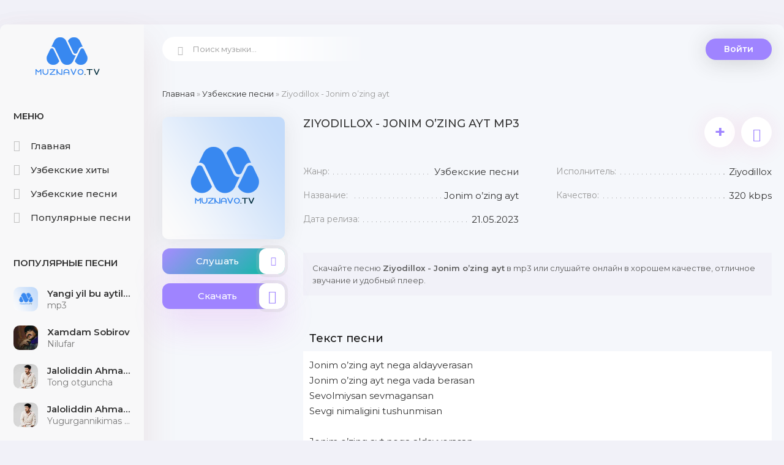

--- FILE ---
content_type: text/html; charset=UTF-8
request_url: https://muznavo.tv/load/uzbek_mp3/ziyodillox_jonim_o_zing_ayt/1-1-0-8980
body_size: 6448
content:
<!DOCTYPE html>
<html lang="ru">
<head>
<meta charset="utf-8" />
<title>Ziyodillox - Jonim o’zing ayt скачать mp3</title>
<meta name="description" content="Ziyodillox - Jonim o’zing ayt слушайте онлайн и скачайте mp3 в хорошем качестве для удобного прослушивания." />
 <meta name="keywords" content="Ziyodillox, Jonim o’zing ayt, Ziyodillox - Jonim o’zing ayt, Ziyodillox Jonim o’zing ayt mp3" />
<meta name="robots" content="all">
<meta name="revisit-after" content="1 days">
<meta name="viewport" content="width=device-width, initial-scale=1.0" />
<link type="text/css" href="/style/muznavo2022.css" rel="preload stylesheet" as="style"/>
<link type="text/css" href="/style/engine.css" rel="preload stylesheet" as="style"/>
<meta name="theme-color" content="#f1f1f8">
<link rel="preload" href="https://fonts.googleapis.com/css?family=Montserrat:300,400,500,600&display=swap&subset=cyrillic" as="style"> 
<link href="https://fonts.googleapis.com/css?family=Montserrat:300,400,500,600&display=swap&subset=cyrillic" rel="stylesheet"> 
<link rel="canonical" href="https://muznavo.tv/load/uzbek_mp3/ziyodillox_jonim_o_zing_ayt/1-1-0-8980" />
</head>
<body>
<div class="wrap">
<div class="wrap-center wrap-main">
<div class="cols fx-row cols-full" id="cols">
<!--U1ONG1Z--><aside class="col-left">
<div class="side-box to-mob">
<div class="side-bt">Меню</div>
<ul class="side-bc side-nav">
<li><a href="/"><span class="myicon-home-run"></span>Главная</a></li> 
<li><a href="/2022_xit_qoshiqlari"><span class="myicon-genres2"></span>Узбекские хиты</a></li>
<li><a href="/load/uzbek_mp3/1"><span class="myicon-music"></span>Узбекские песни</a></li>
<li><a href="/uzbekskaya_populyarnaya_muzyka"><span class="myicon-genres"></span>Популярные песни</a></li> 
</ul>
</div> 
<div class="side-box to-mob"> 
<div class="side-bt">Популярные песни</div>
<div class="side-bc">
<div class="top-item fx-row fx-middle" data-track="https://file.muznavo.tv/mp3/yangi-yil-bu-aytilmagan-qushiqlar.mp3" data-title="mp3" data-artist="Yangi yil bu aytilmagan qo&#39;shiqlar" data-img="https://muznavo.tv/images/muznavo200.png"> <div class="top-item-img img-fit"><img src="https://muznavo.tv/images/muznavo200.png" alt="Yangi yil bu aytilmagan qo&#39;shiqlar - mp3" /> </div> <a class="top-item-desc fx-1 nowrap"href="https://muznavo.tv/load/uzbek_mp3/yangi_yil_bu_aytilmagan_qo_39_shiqlar_mp3/1-1-0-5428" title="Yangi yil bu aytilmagan qo&#39;shiqlar - mp3"> <div class="top-item-title nowrap">Yangi yil bu aytilmagan qo&#39;shiqlar</div> <div class="top-item-subtitle nowrap">mp3</div> </a> </div><div class="top-item fx-row fx-middle" data-track="https://file.muznavo.tv/mp3/xamdam-sobirov-nilufar.mp3" data-title="Nilufar" data-artist="Xamdam Sobirov" data-img="/_ld/132/s23005562.jpg"> <div class="top-item-img img-fit"><img src="/_ld/132/s23005562.jpg" alt="Xamdam Sobirov - Nilufar" /> </div> <a class="top-item-desc fx-1 nowrap"href="https://muznavo.tv/load/uzbek_mp3/xamdam_sobirov_nilufar/1-1-0-13241" title="Xamdam Sobirov - Nilufar"> <div class="top-item-title nowrap">Xamdam Sobirov</div> <div class="top-item-subtitle nowrap">Nilufar</div> </a> </div><div class="top-item fx-row fx-middle" data-track="https://file.muznavo.tv/mp3/jaloliddin-ahmadaliyev-tong-otguncha.mp3" data-title="Tong otguncha" data-artist="Jaloliddin Ahmadaliyev" data-img="/_ld/163/s43892071.jpg"> <div class="top-item-img img-fit"><img src="/_ld/163/s43892071.jpg" alt="Jaloliddin Ahmadaliyev - Tong otguncha" /> </div> <a class="top-item-desc fx-1 nowrap"href="https://muznavo.tv/uzbek-mp3/jaloliddin-ahmadaliyev-tong-otguncha" title="Jaloliddin Ahmadaliyev - Tong otguncha"> <div class="top-item-title nowrap">Jaloliddin Ahmadaliyev</div> <div class="top-item-subtitle nowrap">Tong otguncha</div> </a> </div><div class="top-item fx-row fx-middle" data-track="https://file.muznavo.tv/mp3/jaloliddin-ahmadaliyev-yugurgannikimas-buyurganniki.mp3" data-title="Yugurgannikimas buyurganniki" data-artist="Jaloliddin Ahmadaliyev" data-img="/_ld/163/s53492478.jpg"> <div class="top-item-img img-fit"><img src="/_ld/163/s53492478.jpg" alt="Jaloliddin Ahmadaliyev - Yugurgannikimas buyurganniki" /> </div> <a class="top-item-desc fx-1 nowrap"href="https://muznavo.tv/uzbek-mp3/jaloliddin-ahmadaliyev-yugurgannikimas-buyurganniki" title="Jaloliddin Ahmadaliyev - Yugurgannikimas buyurganniki"> <div class="top-item-title nowrap">Jaloliddin Ahmadaliyev</div> <div class="top-item-subtitle nowrap">Yugurgannikimas buyurganniki</div> </a> </div><div class="top-item fx-row fx-middle" data-track="https://file.muznavo.tv/mp3/bahrom-nazarov-turli-turli.mp3" data-title="Turli turli" data-artist="Bahrom Nazarov" data-img="/_ld/149/s88924430.jpg"> <div class="top-item-img img-fit"><img src="/_ld/149/s88924430.jpg" alt="Bahrom Nazarov - Turli turli" /> </div> <a class="top-item-desc fx-1 nowrap"href="https://muznavo.tv/load/uzbek_mp3/bahrom_nazarov_turli_turli/1-1-0-14927" title="Bahrom Nazarov - Turli turli"> <div class="top-item-title nowrap">Bahrom Nazarov</div> <div class="top-item-subtitle nowrap">Turli turli</div> </a> </div><div class="top-item fx-row fx-middle" data-track="https://file.muznavo.tv/mp3/yorqinxuja-umarov-million.mp3" data-title="Million" data-artist="Yorqinxo&#39;ja Umarov" data-img="/_ld/163/s38595769.jpg"> <div class="top-item-img img-fit"><img src="/_ld/163/s38595769.jpg" alt="Yorqinxo&#39;ja Umarov - Million" /> </div> <a class="top-item-desc fx-1 nowrap"href="https://muznavo.tv/uzbek-mp3/yorqinxoja-umarov-million" title="Yorqinxo&#39;ja Umarov - Million"> <div class="top-item-title nowrap">Yorqinxo&#39;ja Umarov</div> <div class="top-item-subtitle nowrap">Million</div> </a> </div><div class="top-item fx-row fx-middle" data-track="https://file.muznavo.tv/mp3/g-aybulla-tursunov-quralay.mp3" data-title="Quralay" data-artist="G&#39;aybulla Tursunov" data-img="/_ld/163/s09497766.jpg"> <div class="top-item-img img-fit"><img src="/_ld/163/s09497766.jpg" alt="G&#39;aybulla Tursunov - Quralay" /> </div> <a class="top-item-desc fx-1 nowrap"href="https://muznavo.tv/uzbek-mp3/gaybulla-tursunov-quralay" title="G&#39;aybulla Tursunov - Quralay"> <div class="top-item-title nowrap">G&#39;aybulla Tursunov</div> <div class="top-item-subtitle nowrap">Quralay</div> </a> </div><div class="top-item fx-row fx-middle" data-track="https://file.muznavo.tv/mp3/sevinch-ismoilova-gitarist.mp3" data-title="Gitarist" data-artist="Sevinch Ismoilova" data-img="/_ld/163/s66285945.jpg"> <div class="top-item-img img-fit"><img src="/_ld/163/s66285945.jpg" alt="Sevinch Ismoilova - Gitarist" /> </div> <a class="top-item-desc fx-1 nowrap"href="https://muznavo.tv/uzbek-mp3/sevinch-ismoilova-gitarist" title="Sevinch Ismoilova - Gitarist"> <div class="top-item-title nowrap">Sevinch Ismoilova</div> <div class="top-item-subtitle nowrap">Gitarist</div> </a> </div><div class="top-item fx-row fx-middle" data-track="https://file.muznavo.tv/mp3/yulduz-usmonova-onamga-aytmang.mp3" data-title="Onamga aytmang" data-artist="Yulduz Usmonova" data-img="/_ld/163/s00447737.jpg"> <div class="top-item-img img-fit"><img src="/_ld/163/s00447737.jpg" alt="Yulduz Usmonova - Onamga aytmang" /> </div> <a class="top-item-desc fx-1 nowrap"href="https://muznavo.tv/uzbek-mp3/yulduz-usmonova-onamga-aytaman" title="Yulduz Usmonova - Onamga aytmang"> <div class="top-item-title nowrap">Yulduz Usmonova</div> <div class="top-item-subtitle nowrap">Onamga aytmang</div> </a> </div><div class="top-item fx-row fx-middle" data-track="https://file.muznavo.tv/mp3/komron-kuf-suf-dam-solaman.mp3" data-title="mp3" data-artist="Kuf Suf dam solaman kuf suf jon olaman" data-img="https://muznavo.tv/images/muznavo200.png"> <div class="top-item-img img-fit"><img src="https://muznavo.tv/images/muznavo200.png" alt="Kuf Suf dam solaman kuf suf jon olaman" /> </div> <a class="top-item-desc fx-1 nowrap"href="https://muznavo.tv/load/uzbek_mp3/kuf_suf_dam_solaman_kuf_suf_jon_olaman/1-1-0-16542" title="Kuf Suf dam solaman kuf suf jon olaman"> <div class="top-item-title nowrap">Kuf Suf dam solaman kuf suf jon olaman</div> <div class="top-item-subtitle nowrap">mp3</div> </a> </div>
</div></div>
</aside><!--/U1ONG1Z--> 
<!--U1TEPA1Z--><!-- COL-LEFT -->
<div class="col-main fx-1">
<header class="header fx-row fx-middle">
<a href="/" class="logo">MUZNAVO.TV</a>
<div class="search-wrap">
<form method="get" style="margin:0px" action="/search" >
<input type="hidden" name="do" value="search" />
<input type="hidden" name="subaction" value="search" />
<div class="search-box">
<input id="story" name="q" placeholder="Поиск музыки..." type="text" />
<button type="submit"><span class="myicon-search-1"></span></button>
</div>
</form>
</div>
<div class="header-login">
<div class="btn-login btn js-login">Войти</div> 
<div class="header-login-message anim"><b>Войдите на сайт</b>, чтобы создавать свои плейлисты</div>
</div>
<div class="btn-menu"><span class="fa fa-bars"></span></div>
</header><!--/U1TEPA1Z-->
<main class="content">
<div class="speedbar nowrap"><a href="https://muznavo.tv/">Главная</a> &raquo; <a href="/load/uzbek_mp3/1">Узбекские песни</a> &raquo; Ziyodillox - Jonim o’zing ayt</div>
<div id='dle-content'><article class="full ignore-select" id="full">
<div class="fcols fx-row">
<div class="fleft">
<div class="fimg img-fit"><img loading="lazyloaded" src="/images/MUZNAVO.png" alt="Ziyodillox - Jonim o’zing ayt" /></div>
<div class="fplay-wr js-item" data-track="https://file.muznavo.tv/mp3/ziyodillox-jonim-o-zing-ayt.mp3" data-title="Jonim o’zing ayt" data-artist="Ziyodillox" data-img="/images/MUZNAVO.png">
<div class="fbtn fplay anim js-ctrl js-play">
<div class="mgf"></div>Слушать <div class="fbtn-icon fx-col fx-center anim"><span class="myicon-play1"></span></div>
</div>
</div>
<a class="fbtn fdl anim" href="https://file.muznavo.tv/mp3/ziyodillox-jonim-o-zing-ayt.mp3" download>
<div class="mgf2"></div>Скачать <div class="fbtn-icon fx-col fx-center anim"><span class="myicon-download"></span></div></a>
</div>
<!-- END FLEFT -->
<div class="fright fx-1">
<div class="nekt fmain">
<div class="fheader fx-row">
<h1>Ziyodillox - Jonim o’zing ayt mp3</h1>
<div class="fmeta fx-row">
<div class="ffav js-login anim" title="Добавить в плейлист" data-rel="tooltip">+</div>
<div data-link="https://muznavo.tv/load/uzbek_mp3/ziyodillox_jonim_o_zing_ayt/1-1-0-8980" data-title="Ziyodillox - Jonim o’zing ayt" class="ffav anim js-share" title="Поделиться треком с друзьями" data-rel="tooltip"><span class="myicon-favorite"></span></div>
</div></div>
<ul class="finfo fx-row">
<li><span>Жанр:</span> <span>Узбекские песни</span></li>
 
<li><span>Исполнитель:</span> <span>Ziyodillox</span></li> 
<li><span>Название:</span> <span>Jonim o’zing ayt</span></li>  
<li><span>Качество:</span> <span>320 kbps</span></li>
<li><span>Дата релиза:</span> <span>21.05.2023</span></li>
</ul>
</div>
<div class="fcaption">
Скачайте песню <strong>Ziyodillox - Jonim o’zing ayt</strong> в mp3 или слушайте онлайн в хорошем качестве, отличное звучание и удобный плеер.
</div>
<br />
<div class="nekt sect-ftext">
<div class="sect-title sect-title-small">Текст песни</div>
<div class="sect-content full-text clearfix hide-this olma"><p>Jonim o&rsquo;zing ayt nega aldayverasan<br />
Jonim o&rsquo;zing ayt nega vada berasan<br />
Sevolmiysan sevmagansan<br />
Sevgi nimaligini tushunmisan<br />
<br />
Jonim o&rsquo;zing ayt nega aldayverasan<br />
Jonim o&rsquo;zing ayt nega vada berasan<br />
Sevolmiysan sevmagansan<br />
Sevgi nimaligini tushunmisan<br />
<br />
Raqaming o&#39;zgaribdi seni topa olmadim<br />
Hozir qayerdasan kim bilansan bilmadim<br />
Yoki o&#39;ynashing bilan qo&#39;l ushlashib yuribsan<br />
Senga nima yetmadi men shuni bilolmadim<br />
<br />
Eshtim do&#39;stlarimdan yangisini topibsan<br />
Sevaman deya unga vadalarni beribsan<br />
Tuyg&#39;ularni o&#39;yin qilishda davom etaver<br />
Seni yo&#39;ling shu ekan mayli jonim boraver<br />
<br />
Sevaman deydi lekin sevaolmaydi<br />
Sog&#39;inaman deydi lekn u sog&#39;inmaydi<br />
Qancha uni o&#39;ylasam u o&#39;ylamaydi<br />
Eslamaydi chunki u sevmaydi</p></div></div>

</div>
<!-- END FRIGHT -->
</div>
<!-- END FCOLS -->
<div class="place"></div>

</article>
<div class="sect">
<div class="sect-titles sect-header">Лучшие песни</div>
<div class="sect-content">
<div class="track-item fx-row fx-middle js-item js-share-item playka" data-track="https://file.muznavo.tv/mp3/xamdam-sobirov-nilufar.mp3" data-title="Nilufar" data-artist="Xamdam Sobirov" data-img="/_ld/132/s23005562.jpg"><div class="pupularnumber">1</div> <div class="track-img img-fit"> <img class="lazyloaded" src="/_ld/132/s23005562.jpg" data-src="/_ld/132/s23005562.jpg" alt="Xamdam Sobirov - Nilufar" /> <div class="track-play anim js-ctrl js-play" title="играть \ остановить" data-rel="tooltip"><span class="myicon-play"></span></div> </div> <a class="track-desc fx-1 nowrap" href="https://muznavo.tv/load/uzbek_mp3/xamdam_sobirov_nilufar/1-1-0-13241" title="Xamdam Sobirov - Nilufar">  <div class="td01 nowrap wajax">Xamdam Sobirov</div> <div class="td02 nowrap wajax">Nilufar</div> </a> <div data-link="https://muznavo.tv/load/uzbek_mp3/xamdam_sobirov_nilufar/1-1-0-13241" data-title="Nilufar" class="track-share anim js-share" title="поделиться треком с друзьями" data-rel="tooltip"><span class="myicon-favorite"></span></div> <div class="track-fav js-login anim" title="добавить в плейлист" data-rel="tooltip">+</div> <a class="track-dl" href="https://muznavo.tv/load/uzbek_mp3/xamdam_sobirov_nilufar/1-1-0-13241"><span class="myicon-download"></span></a> </div><div class="track-item fx-row fx-middle js-item js-share-item playka" data-track="https://file.muznavo.tv/mp3/muxlisbek-qurbonov-uzimdan-ortolmayapman.mp3" data-title="O&#39;zimdan ortolmayapman" data-artist="Muxlisbek Qurbonov" data-img="/_ld/166/s58624665.jpg"><div class="pupularnumber">2</div> <div class="track-img img-fit"> <img class="lazyloaded" src="/_ld/166/s58624665.jpg" data-src="/_ld/166/s58624665.jpg" alt="Muxlisbek Qurbonov - O&#39;zimdan ortolmayapman" /> <div class="track-play anim js-ctrl js-play" title="играть \ остановить" data-rel="tooltip"><span class="myicon-play"></span></div> </div> <a class="track-desc fx-1 nowrap" href="https://muznavo.tv/load/uzbek_mp3/muxlisbek_qurbonov_o_39_zimdan_ortolmayapman/1-1-0-16612" title="Muxlisbek Qurbonov - O&#39;zimdan ortolmayapman">  <div class="td01 nowrap wajax">Muxlisbek Qurbonov</div> <div class="td02 nowrap wajax">O&#39;zimdan ortolmayapman</div> </a> <div data-link="https://muznavo.tv/load/uzbek_mp3/muxlisbek_qurbonov_o_39_zimdan_ortolmayapman/1-1-0-16612" data-title="O&#39;zimdan ortolmayapman" class="track-share anim js-share" title="поделиться треком с друзьями" data-rel="tooltip"><span class="myicon-favorite"></span></div> <div class="track-fav js-login anim" title="добавить в плейлист" data-rel="tooltip">+</div> <a class="track-dl" href="https://muznavo.tv/load/uzbek_mp3/muxlisbek_qurbonov_o_39_zimdan_ortolmayapman/1-1-0-16612"><span class="myicon-download"></span></a> </div><div class="track-item fx-row fx-middle js-item js-share-item playka" data-track="https://file.muznavo.tv/mp3/yulduz-usmonova-layli.mp3" data-title="Layli" data-artist="Yulduz Usmonova" data-img="/_ld/165/s06907256.jpg"><div class="pupularnumber">3</div> <div class="track-img img-fit"> <img class="lazyloaded" src="/_ld/165/s06907256.jpg" data-src="/_ld/165/s06907256.jpg" alt="Yulduz Usmonova - Layli" /> <div class="track-play anim js-ctrl js-play" title="играть \ остановить" data-rel="tooltip"><span class="myicon-play"></span></div> </div> <a class="track-desc fx-1 nowrap" href="https://muznavo.tv/load/uzbek_mp3/yulduz_usmonova_layli/1-1-0-16594" title="Yulduz Usmonova - Layli">  <div class="td01 nowrap wajax">Yulduz Usmonova</div> <div class="td02 nowrap wajax">Layli</div> </a> <div data-link="https://muznavo.tv/load/uzbek_mp3/yulduz_usmonova_layli/1-1-0-16594" data-title="Layli" class="track-share anim js-share" title="поделиться треком с друзьями" data-rel="tooltip"><span class="myicon-favorite"></span></div> <div class="track-fav js-login anim" title="добавить в плейлист" data-rel="tooltip">+</div> <a class="track-dl" href="https://muznavo.tv/load/uzbek_mp3/yulduz_usmonova_layli/1-1-0-16594"><span class="myicon-download"></span></a> </div><div class="track-item fx-row fx-middle js-item js-share-item playka" data-track="https://file.muznavo.tv/mp3/uzmir-mira-sekinroq-baqir.mp3" data-title="Sekinroq baqir" data-artist="UZmir, Mira" data-img="/_ld/165/s12783229.jpg"><div class="pupularnumber">4</div> <div class="track-img img-fit"> <img class="lazyloaded" src="/_ld/165/s12783229.jpg" data-src="/_ld/165/s12783229.jpg" alt="UZmir, Mira - Sekinroq baqir" /> <div class="track-play anim js-ctrl js-play" title="играть \ остановить" data-rel="tooltip"><span class="myicon-play"></span></div> </div> <a class="track-desc fx-1 nowrap" href="https://muznavo.tv/load/uzbek_mp3/uzmir_mira_sekinroq_baqir/1-1-0-16598" title="UZmir, Mira - Sekinroq baqir">  <div class="td01 nowrap wajax">UZmir, Mira</div> <div class="td02 nowrap wajax">Sekinroq baqir</div> </a> <div data-link="https://muznavo.tv/load/uzbek_mp3/uzmir_mira_sekinroq_baqir/1-1-0-16598" data-title="Sekinroq baqir" class="track-share anim js-share" title="поделиться треком с друзьями" data-rel="tooltip"><span class="myicon-favorite"></span></div> <div class="track-fav js-login anim" title="добавить в плейлист" data-rel="tooltip">+</div> <a class="track-dl" href="https://muznavo.tv/load/uzbek_mp3/uzmir_mira_sekinroq_baqir/1-1-0-16598"><span class="myicon-download"></span></a> </div><div class="track-item fx-row fx-middle js-item js-share-item playka" data-track="https://file.muznavo.tv/mp3/toiraxmed-utdi-besh-kunlik-davroni.mp3" data-title="O&#39;tdi besh kunlik davronim" data-artist="Toiraxmed" data-img="/_ld/165/s95657439.jpg"><div class="pupularnumber">5</div> <div class="track-img img-fit"> <img class="lazyloaded" src="/_ld/165/s95657439.jpg" data-src="/_ld/165/s95657439.jpg" alt="Toiraxmed - O&#39;tdi besh kunlik davronim" /> <div class="track-play anim js-ctrl js-play" title="играть \ остановить" data-rel="tooltip"><span class="myicon-play"></span></div> </div> <a class="track-desc fx-1 nowrap" href="https://muznavo.tv/load/uzbek_mp3/toiraxmed_o_39_tdi_besh_kunlik_davronim/1-1-0-16592" title="Toiraxmed - O&#39;tdi besh kunlik davronim">  <div class="td01 nowrap wajax">Toiraxmed</div> <div class="td02 nowrap wajax">O&#39;tdi besh kunlik davronim</div> </a> <div data-link="https://muznavo.tv/load/uzbek_mp3/toiraxmed_o_39_tdi_besh_kunlik_davronim/1-1-0-16592" data-title="O&#39;tdi besh kunlik davronim" class="track-share anim js-share" title="поделиться треком с друзьями" data-rel="tooltip"><span class="myicon-favorite"></span></div> <div class="track-fav js-login anim" title="добавить в плейлист" data-rel="tooltip">+</div> <a class="track-dl" href="https://muznavo.tv/load/uzbek_mp3/toiraxmed_o_39_tdi_besh_kunlik_davronim/1-1-0-16592"><span class="myicon-download"></span></a> </div>
</div>

</div>
</main>
</div>
<!-- COL-MAIN -->
</div>
<!--U1PAST1Z--><!-- COLS -->
<footer class="footer fx-row fx-middle">
<ul class="footer-menu fx-row fx-start fx-1">
<li><a href="/dmca" title="Digital Millennium Copyright Act">DMCA</a></li>
<li><a href="/copyright-holder" title="Read our copyright policy and licensing terms">Copyright Policy</a></li>
<li><a href="/index/0-3" rel="nofollow">Обратная связь</a></li>
</ul>
<div class="footer-copyright">Почта для жалоб и предложений: admin@muznavo.tv <br /> Все права защищены</div>
<span style="display: none;">
<!--LiveInternet counter--><a href="https://www.liveinternet.ru/click"
target="_blank"><img id="licnt216A" width="88" height="31" style="border:0" 
title="LiveInternet: показано число просмотров за 24 часа, посетителей за 24 часа и за сегодня"
src="[data-uri]"
alt=""/></a><script>(function(d,s){d.getElementById("licnt216A").src=
"https://counter.yadro.ru/hit?t17.10;r"+escape(d.referrer)+
((typeof(s)=="undefined")?"":";s"+s.width+"*"+s.height+"*"+
(s.colorDepth?s.colorDepth:s.pixelDepth))+";u"+escape(d.URL)+
";h"+escape(d.title.substring(0,150))+";"+Math.random()})
(document,screen)</script><!--/LiveInternet-->
</span>
 
<!-- Yandex.Metrika counter -->
<script type="text/javascript">
 (function(m,e,t,r,i,k,a){
 m[i]=m[i]||function(){(m[i].a=m[i].a||[]).push(arguments)};
 m[i].l=1*new Date();
 for (var j = 0; j < document.scripts.length; j++) {if (document.scripts[j].src === r) { return; }}
 k=e.createElement(t),a=e.getElementsByTagName(t)[0],k.async=1,k.src=r,a.parentNode.insertBefore(k,a)
 })(window, document,'script','https://mc.yandex.ru/metrika/tag.js?id=105415107', 'ym');

 ym(105415107, 'init', {ssr:true, webvisor:true, clickmap:true, ecommerce:"dataLayer", accurateTrackBounce:true, trackLinks:true});
</script>
<noscript><div><img src="https://mc.yandex.ru/watch/105415107" style="position:absolute; left:-9999px;" alt="" /></div></noscript>
<!-- /Yandex.Metrika counter -->
</div> 
 
</div>
</div>
</footer>
<!-- FOOTER -->
</div>
<!-- END WRAP-CENTER -->
</div>
<!-- END WRAP -->
<div class="share-box hidden" data-image="/images/logo.png">
<div class="share-box-title">Поделиться треком с друзьями!</div>
<div class="hshare fx-row fx-center" data-link="">
<span class="fa fa-facebook-f" data-id="fb"></span>
 <span class="fa fa-vk" data-id="vk"></span>
 <span class="fa fa-odnoklassniki" data-id="ok"></span>
 <span class="fa fa-twitter" data-id="tw"></span>
 <span class="fa fa-paper-plane" data-id="tlg"></span>
</div>
<div class="share-box-direct">
<div>Прямая ссылка</div>
<input type="text" class="fx-1" onclick="this.select()">
</div>
</div>
<!--noindex-->
<div class="login-box not-logged">
<div class="login-title">Авторизация</div>
<div align="center">
		<script>
		sendFrm549519 = function( form, data = {} ) {
			var o   = $('#frmLg549519')[0];
			var pos = _uGetOffset(o);
			var o2  = $('#blk549519')[0];
			document.body.insertBefore(o2, document.body.firstChild);
			$(o2).css({top:(pos['top'])+'px',left:(pos['left'])+'px',width:o.offsetWidth+'px',height:o.offsetHeight+'px',display:''}).html('<div align="left" style="padding:5px;"><div class="myWinLoad"></div></div>');
			_uPostForm(form, { type:'POST', url:'/index/sub/', data, error:function() {
				$('#blk549519').html('<div align="left" style="padding:10px;"><div class="myWinLoadSF" title="Невозможно выполнить запрос, попробуйте позже"></div></div>');
				_uWnd.alert('<div class="myWinError">Невозможно выполнить запрос, попробуйте позже</div>', '', {w:250, h:90, tm:3000, pad:'15px'} );
				setTimeout("$('#blk549519').css('display', 'none');", '1500');
			}});
			return false
		}
		
		</script>

		<div id="blk549519" style="border:1px solid #CCCCCC;position:absolute;z-index:82;background:url('/.s/img/fr/g.gif');display:none;"></div>

		<form id="frmLg549519" class="login-form local-auth" action="/index/sub/" method="post" onsubmit="return sendFrm549519(this)" data-submitter="sendFrm549519">
			
			
			<table border="0" cellspacing="1" cellpadding="0" width="100%">
			
			<tr><td class="login-form-label" width="20%" nowrap="nowrap">Логин:</td>
				<td class="login-form-val" ><input class="loginField" type="text" name="user" value="" size="20" autocomplete="username" style="width:100%;" maxlength="50"/></td></tr>
			<tr><td class="login-form-label">Пароль:</td>
				<td class="login-form-val"><input class="loginField" type="password" name="password" size="20" autocomplete="password" style="width:100%" maxlength="32"/></td></tr>
				
			</table>
			<table border="0" cellspacing="1" cellpadding="0" width="100%">
			<tr><td nowrap>
					<input id="rementry" type="checkbox" name="rem" value="1" checked="checked"/><label for="rementry">запомнить</label>
					</td>
				<td style="text-align:end" valign="top"><input class="loginButton" name="sbm" type="submit" value="Вход"/></td></tr>
			<tr><td class="login-form-links" colspan="2"><div style="text-align:center;"><a href="javascript:;" rel="nofollow" onclick="new _uWnd('Prm','Напоминание пароля',300,130,{ closeonesc:1 },{url:'/index/5'});return false;">Забыл пароль</a> | <a href="/index/3">Регистрация</a></div></td></tr>
			</table>
			
			<input type="hidden" name="a"    value="2" />
			<input type="hidden" name="ajax" value="1" />
			<input type="hidden" name="rnd"  value="519" />
			
			
		</form></div>
</div>
<!--/noindex-->
<script src="https://muznavo.tv/js/jquery-1.12.4.min.js.js"></script>
<script src="https://muznavo.tv/js/libs2.js"></script>
 <!-- Yandex.Metrika counter --> <script type="text/javascript">     (function(m,e,t,r,i,k,a){         m[i]=m[i]||function(){(m[i].a=m[i].a||[]).push(arguments)};         m[i].l=1*new Date();         k=e.createElement(t),a=e.getElementsByTagName(t)[0],k.async=1,k.src=r,a.parentNode.insertBefore(k,a)     })(window, document,'script','//mc.yandex.ru/metrika/tag.js', 'ym');      ym(67222498, 'init', {accurateTrackBounce:true, trackLinks:true, clickmap:true, params: {__ym: {isFromApi: 'yesIsFromApi'}}}); </script> <noscript><div><img src="https://mc.yandex.ru/watch/67222498" style="position:absolute; left:-9999px;" alt="" /></div></noscript> <!-- /Yandex.Metrika counter -->   <!--/U1PAST1Z-->
</body> 
</html>
<!-- 0.13074 (s722) -->